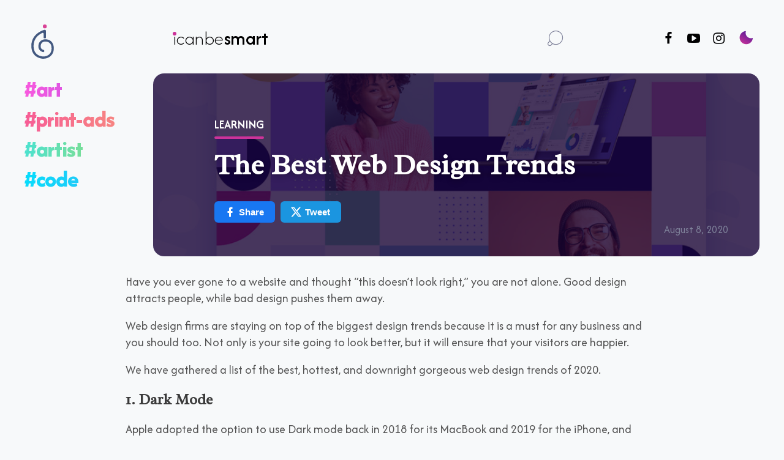

--- FILE ---
content_type: text/html
request_url: https://icanbecreative.com/article/the-best-web-design-trends
body_size: 15219
content:
<!DOCTYPE html>
<html xmlns="http://www.w3.org/1999/xhtml" lang="en">

<head>
    <meta charset="UTF-8">

    <title>The Best Web Design Trends - icanbecreative</title>

             <link rel="canonical" href="https://icanbecreative.com/article/the-best-web-design-trends">
    
    
    
    
<meta name="description" content="Have you ever gone to a website and thought “this doesn’t look right,” you are not alone. Good design attracts people, while bad design pushes them away.

W">
<meta name="keywords" content="Trends, web design, Web Design Trends, learning">

<meta name="viewport" content="width=device-width, initial-scale=1.0, maximum-scale=1.0, user-scalable=no">
<meta name="p:domain_verify" content="6e766f5271b8988305155bfd318dccab">
<meta name="msvalidate.01" content="C22B640E7879CF11B0C8755094F17958">
<link rel="alternate" type="application/rss+xml" title="icanbecreative RSS Feed" href="https://icanbecreative.com/feed/rss">

<link rel="icon" href="/favicon/favicon.svg" type="image/svg+xml">    
<link rel="apple-touch-icon" sizes="180x180" href="/favicon/apple-touch-icon.png">
<link rel="icon" type="image/png" sizes="32x32" href="/favicon/favicon-32x32.png">
<link rel="icon" type="image/png" sizes="16x16" href="/favicon/favicon-16x16.png">
<link rel="manifest" href="/favicon/site.webmanifest">
<link rel="mask-icon" href="/favicon/safari-pinned-tab.svg" color="#5bbad5">
<meta name="apple-mobile-web-app-title" content="icanbe creative">
<meta name="application-name" content="icanbe creative">

<meta property="og:type" content="article">
<meta property="og:site_name" content="icanbecreative">
<meta property="og:title" content="The Best Web Design Trends - icanbecreative">
<meta property="og:url" content="https://icanbecreative.com/article/the-best-web-design-trends">
<meta property="og:description" content="Have you ever gone to a website and thought “this doesn’t look right,” you are not alone. Good design attracts people, while bad design pushes them away.

W">
<meta property="og:image" content="https://icanbecreative.com/resources/files/articles/the-best-web-design-trends/featured/the-best-web-design-trends_featured_900.jpg">

<meta name="twitter:image" content="https://icanbecreative.com/resources/files/articles/the-best-web-design-trends/featured/the-best-web-design-trends_featured_900.jpg">
<meta name="twitter:card" content="summary_large_image">
<meta name="twitter:site" content="@icanbecreative">
<meta name="twitter:title" content="The Best Web Design Trends - icanbecreative">
<meta name="twitter:description" content="Have you ever gone to a website and thought “this doesn’t look right,” you are not alone. Good design attracts people, while bad design pushes them away.

W">


<meta property="fb:app_id" content="523082384370708">

			
			<!-- styles -->
			<link rel="preload" href="/resources/fonts/icons/2021/icomoon.ttf?elo938" as="font" crossorigin>
			<link rel="stylesheet" type="text/css" href="/resources/styles/frontend.css?v=202508" media="screen">			
			<!-- end styles -->
			
			<!-- scripts -->
			
			
	
			<!-- <script src="/resources/scripts/jquery-2.1.3.min.js"></script>  -->
			<script src="https://code.jquery.com/jquery-3.5.1.min.js" integrity="sha256-9/aliU8dGd2tb6OSsuzixeV4y/faTqgFtohetphbbj0=" crossorigin="anonymous"></script>
			<script src="/resources/scripts/jquery.autosize.min.js"></script>
			<script src="/resources/scripts/frontend.js" async></script>
			<script src="/resources/scripts/jquery.overlaps.js"></script>
			<script src="https://afarkas.github.io/lazysizes/lazysizes.min.js" async></script>
			<script async src="https://pagead2.googlesyndication.com/pagead/js/adsbygoogle.js?client=ca-pub-4708190723940162" crossorigin="anonymous"></script>
			<!-- Global site tag (gtag.js) - Google Analytics -->
			<script async src="https://www.googletagmanager.com/gtag/js?id=UA-13078831-1"></script>
			<script>
			window.dataLayer = window.dataLayer || [];

			function gtag() {
				dataLayer.push(arguments);
			}
			gtag('js', new Date());
			gtag('config', 'UA-13078831-1');
			</script>
			<!-- <script type="text/plain"> window.twttr=(function(d,s,id){var js,fjs=d.getElementsByTagName(s)[0],t=window.twttr||{};if(d.getElementById(id))return t;js=d.createElement(s);js.id=id;js.src="https://platform.twitter.com/widgets.js";fjs.parentNode.insertBefore(js,fjs);t._e=[];t.ready=function(f){t._e.push(f);};return t;}(document,"script","twitter-wjs")); </script> -->
			<!-- end scripts -->
			
			<!-- google fonts -->
			<link rel="preconnect" href="https://fonts.googleapis.com">
			<link rel="preconnect" href="https://fonts.gstatic.com" crossorigin>
			<link href="https://fonts.googleapis.com/css2?family=Afacad+Flux:wght@100..1000&family=Radley:ital@0;1&display=swap" rel="stylesheet">

<script type="text/javascript">
    (function(c,l,a,r,i,t,y){
        c[a]=c[a]||function(){(c[a].q=c[a].q||[]).push(arguments)};
        t=l.createElement(r);t.async=1;t.src="https://www.clarity.ms/tag/"+i;
        y=l.getElementsByTagName(r)[0];y.parentNode.insertBefore(t,y);
    })(window, document, "clarity", "script", "o54vuh0o4d");
</script>			

<!-- Cookiefirst Microsoft clarity helper -->
  <script>
function handleConsentChange(e) {
    var consent = e.detail || {};
    var performanceConsent = consent.performance || null; // Get advertising consent from event detail

    if (performanceConsent === true) {
        // Enable Clarity tracking
        window.clarity('consent');
    } else if (performanceConsent === false || performanceConsent === null) {
        // Disable Clarity tracking
        window.clarity('consent', false);
        
     }  else {
        console.error("Unexpected performance consent value:", performanceConsent);
    }
}

// Add event listeners for cf_consent and cf_consent_loaded
window.addEventListener("cf_consent", handleConsentChange);
window.addEventListener("cf_consent_loaded", handleConsentChange);
</script>
  			
			
			
</head>



<body class="page-has-subheader">
    

    
	<div id="page-holder"> <span class="side-menu-button icon-menu gradient" onclick="sidemenuToggle(this)"></span>
	
		<nav id="side-holder">
		    
		    
		    
		    
		    
			<div class="logo-nav-backgr"><span class="icon-logo-icbc"><a href="https://icanbecreative.com">

<svg width="0" height="0" class="hidden">
  <symbol id="logo21" xmlns="http://www.w3.org/2000/svg" xmlns:xlink="http://www.w3.org/1999/xlink" xml:space="preserve" viewBox="0 0 30.09 45.89">
      <path d="M15.93,45.89c-0.31,0-6.77-0.06-11.4-4.69c-3-3-4.53-7.17-4.53-12.4C0,11.39,17.51,7.16,17.69,7.12l0,0
		c0.94-0.22,1.84,0.5,1.84,1.47l-0.06,9.09c0,0.48-0.39,0.86-0.87,0.86l-1.27-0.01c-0.48,0-0.86-0.39-0.86-0.87l0.03-5.09
		c0.01-0.96-0.99-1.59-1.86-1.19C10.09,13.47,3,18.4,3,28.79c0,13.88,12.41,14.09,12.94,14.09c5.15,0,11.16-2.83,11.16-10.81
		c0-3.27-0.87-5.71-2.58-7.25c-2.52-2.27-6.2-1.95-6.24-1.95c-0.67,0.04-5.8,0.49-5.8,6.31c0,3.34,2.38,4.5,3.84,4.9
		c0.64,0.17,1.07,0.76,1.02,1.42l-0.01,0.19c-0.06,0.91-0.94,1.53-1.82,1.28c-2.69-0.75-6.04-2.93-6.04-7.79
		c0-7.06,5.61-9.17,8.57-9.3c0.11-0.01,4.92-0.48,8.47,2.71c2.38,2.14,3.58,5.33,3.58,9.48C30.09,41.56,22.75,45.89,15.93,45.89
		C15.93,45.89,15.93,45.89,15.93,45.89z"></path>
    <circle cx="18.03" cy="2.61" r="2.61"></circle>
  </symbol>
</svg>



<svg class="icon" style="width: 37px;height:56px; fill: #fff;">
  <use xlink:href="#logo21"></use>
</svg>


	
			    
			    </a></span> 

<script>
        var app = document.getElementsByTagName("BODY")[0];
        if (localStorage.lightMode == "dark") {
            app.setAttribute("data-light-mode", "dark");
        }
</script>
			    
			    <span class="menu-night-nav">
  <button class="button-moon" onclick="toggle_light_mode()">
    <span class="moon">
      <span class="icon-moon"></span> 
    </span>
  </button>
			</span>
			
			
			<div class="menu-page">
				<a href="/page/about"> <span class="text">about</span> </a>
				<a href="/page/write-for-us"> <span class="text">write</span> </a>
				<a href="/page/contact"> <span class="text">say hi</span> </a>
			</div>
		</div>
		
		

				<script>
				function toggle_light_mode() {
					var app = document.getElementsByTagName("BODY")[0];
					if(localStorage.lightMode == "dark") {
						localStorage.lightMode = "light";
						app.setAttribute("data-light-mode", "light");
					} else {
						localStorage.lightMode = "dark";
						app.setAttribute("data-light-mode", "dark");
					}
				}
				</script>
			
			
			
					
		


<nav class="menu-cat-menu">
    
    <div class="menu-item">    
         <form method="get" action="/search/" class="search-form">
            <input type="text" name="q" placeholder="search..." class="search-input">
        </form>   
    </div>    
    
    <div class="menu-item menu-design-tutorials">
        <a href="/category/design-tutorials">design tutorials</a>
    </div>
    <div class="menu-item menu-inspiration">
        <a href="/category/showcases">inspiration</a>
    </div>
    <div class="menu-item menu-freebies">
        <a href="/category/design-freebies">freebies</a>
    </div>
    <div class="menu-item menu-web-development">
        <a href="/category/web-development">coding</a>
    </div>
</nav>





<div class="menu-social">
    <a href="https://facebook.com/icanbecreative" target="_blank" class="menu-social-space" rel="noopener noreferrer">
        <div class="icon-social-facebook"></div>
    </a>
    <a href="https://x.com/icanbecreative" target="_blank" class="menu-social-space" rel="noopener noreferrer">
        <div><svg fill="var(--home-art-description-color)" width="22px" height="22px"  xmlns="http://www.w3.org/2000/svg" viewBox="0 0 512 512"><path d="M389.2 48h70.6L305.6 224.2 487 464H345L233.7 318.6 106.5 464H35.8L200.7 275.5 26.8 48H172.4L272.9 180.9 389.2 48zM364.4 421.8h39.1L151.1 88h-42L364.4 421.8z"/></svg></div>
    </a>
    <a href="https://instagram.com/icanbecreative" target="_blank" class="menu-social-space" rel="noopener noreferrer">
        <div class="icon-social-instagram-brands"></div>
    </a>
    <a href="https://youtube.com/@icanbecreative" target="_blank" class="menu-social-space" rel="noopener noreferrer">
        <div class="icon-social-youtube-play"></div>
    </a>
    <a href="https://pinterest.com/icanbecreative/" target="_blank" class="menu-social-space" rel="noopener noreferrer">
        <div class="icon-social-pinterest-p"></div>
    </a>
    <a href="https://icanbecreative.tumblr.com" target="_blank" class="menu-social-space" rel="noopener noreferrer">
        <div class="icon-social-tumblr"></div>
    </a>
    <a href="/page/subscribe" class="menu-social-space">
        <div class="icon-social-envelope"></div>
    </a>
    <a href="/feed/rss" target="_blank" class="menu-social-space">
        <div class="icon-social-rss"></div>
    </a>
</div>






		<!--<li>
					<a href="https://icanbecreative.com/shop">
						<span class="text">Shop</span>
					</a>
				</li>-->
		
	</nav>
	
	
<!-- sfarsit side navigare menu button -->	
	
	
	<div id="content-holder">
	    
<!-- <div id="fb-root"></div>
<script async defer crossorigin="anonymous" src="https://connect.facebook.net/en_US/sdk.js#xfbml=1&version=v11.0" nonce="e6t5D8is"></script> -->



<div class="progress-container">
	<div id="progressbar" class="progress-bar"></div>
</div> 



				
		



























			<div class="clear"></div>



<div class="top-nav-article">

		<div class="topnavhome-main">
			<!-- Top navigation -->
			<div class="topnavhome">
				<!-- Centered link -->
				<div class="topnavhome-centered"> </div>
				<!-- Left-aligned links (default) -->
				<div class="topnavhome-left topnavhome-left-logo">
				    <div class="mobile-hide">
					<a href="https://icanbecreative.com">
						<svg width="37px" height="56px" xmlns="http://www.w3.org/2000/svg" viewBox="0 0 535.44 816.45" class="logo-responsive">
							<path d="M283.46 816.45c-5.58 0-120.38-1.08-202.9-83.49C27.11 679.57 0 605.33 0 512.28 0 202.74 311.54 127.4 314.68 126.67c16.79-3.87 32.79 8.95 32.69 26.18l-.99 161.79c-.05 8.49-6.97 15.33-15.46 15.28l-22.64-.13c-8.49-.05-15.33-6.97-15.28-15.46l.55-90.63c.1-17.07-17.53-28.3-33.05-21.17-80.99 37.21-207.12 124.84-207.12 309.76 0 247.05 220.76 250.75 230.16 250.79 91.55 0 198.52-50.37 198.52-192.35 0-58.18-15.48-101.6-45.99-129.07-44.92-40.4-110.29-34.65-110.95-34.68-11.9.7-103.13 8.65-103.13 112.25 0 59.39 42.39 80.08 68.39 87.18 11.33 3.1 19 13.52 18.21 25.24l-.23 3.42c-1.1 16.16-16.73 27.16-32.34 22.84-47.89-13.26-107.4-52.12-107.4-138.68 0-125.54 99.76-163.11 152.51-165.45 1.98-.21 87.56-8.55 150.63 48.2 42.26 38.02 63.68 94.8 63.68 168.76 0 168.84-130.6 245.73-251.94 245.73h-.05Z" style="fill:#435980;stroke-width:0" />
							<circle cx="320.82" cy="46.36" r="46.36" style="stroke-width:0;fill:#d94396" /> </svg>
					</a>
				    </div>					
					
					
					
			<a href="https://icanbecreative.com">
					<div class="mobile-logo content-logo">
						<div class="content-logo__container"> <span class="dot"></span> <span class="content-logo__container__text">icanbe</span>
							<div class="content-logo__container__list-wrapper">
								<ul class="content-logo__container__list">
									<li class="content-logo__container__list__item">creative</li>
									<li class="content-logo__container__list__item">inspired</li>
									<li class="content-logo__container__list__item">smart</li>
									<li class="content-logo__container__list__item">anything</li>
								</ul>
							</div>
						</div>
					</div>
			</a>					
					
		
				</div>
				
				<!-- Right-aligned links -->
				<div class="topnavhome-right">
					<nav class="menu-social-nav">
						<!--<div class="menu-social-space-nav mobile-hide">
							<a href="https://www.facebook.com/icanbecreative" class="likeus-button facebook" target="_blank" rel="noopener noreferrer"> <img src="data:image/svg+xml,%3C%3Fxml version='1.0' encoding='UTF-8'%3F%3E%3Csvg id='Layer_1' xmlns='http://www.w3.org/2000/svg' version='1.1' viewBox='0 0 28 28'%3E%3C!-- Generator: Adobe Illustrator 29.0.1, SVG Export Plug-In . SVG Version: 2.1.0 Build 192) --%3E%3Cdefs%3E%3Cstyle%3E .st0 %7B fill: %23fff; %7D %3C/style%3E%3C/defs%3E%3Cg id='layer1'%3E%3Cpath id='path1284' class='st0' d='M12.49,1.1c-.38,0-.74.21-.93.54l-4.97,8.6c-.09.16-.14.35-.14.54v15.05c0,.59.48,1.08,1.08,1.08h14.32c.9,0,1.7-.43,2.21-1,.51-.57.8-1.26.98-1.94l2.88-10.75c.27-1.01-.18-1.99-.82-2.58s-1.47-.93-2.37-.93h-9.01v-5.38c0-1.77-1.46-3.23-3.23-3.23h0ZM1.08,10.77c-.59,0-1.08.48-1.08,1.08v12.9c0,.59.48,1.08,1.08,1.08h3.23v-15.05H1.08Z' vector-effect='none'/%3E%3C/g%3E%3C/svg%3E" alt=""> Like 186K </a>
						</div>-->
										
						<div class="menu-social-space-nav mobile-s">
							<a href="https://facebook.com/icanbecreative" target="_blank" rel="noopener noreferrer" aria-label="Follow us on Facebook" class="icon-social-facebook"></a>
						</div>		

						
						<div class="menu-social-space-nav mobile-hide">
							<a href="https://youtube.com/@icanbecreative" target="_blank" rel="noopener noreferrer" aria-label="Follow us on Youtube" class="icon-social-youtube-play"></a>
						</div>		
						<div class="menu-social-space-nav">
							<a href="https://instagram.com/icanbecreative" target="_blank" rel="noopener noreferrer" aria-label="Follow us on Instagram" class="icon-social-instagram-brands"></a>
						</div>
						<div class="menu-social-space-nav">
							<button class="button-moon" onclick="toggle_light_mode()"> <span class="moon">
      <span class="icon-moon"></span> </span>
							</button>
						</div>
					</nav>
				</div>
			</div>
		</div>








        <div class="home-coloane">


            <nav class="home-coloane1 dropdown_menu-5" style="z-index: -1; position: absolute;">
                <div class="menu-cat" style="margin-top: 47px;">
                    <div class="menu-design-tutorials dropdown_item-1">
                        <a href="/tag/art">#art</a>
                    </div>
                    <div class="menu-inspiration dropdown_item-2">
                        <a href="/tag/print-ads">#print-ads</a>
                    </div>
                    <div class="menu-freebies dropdown_item-3">
                        <a href="/tag/artist-spotlight">#artist</a>
                    </div>
                    <div class="menu-web-development dropdown_item-4">
                        <a href="/category/web-development">#code</a>
                    </div>
                </div>
            </nav>

        </div>







		<div class="home-coloane2-articol">
			<!-- inceput search-logo -->
			<div class="featured-tab selogo-search-container mobile-hide">
				<div class="selogo-logo-input-wrapper">
					<div class="selogo-logo content-logo">
						<div class="content-logo__container"> <span class="dot dot-hide"></span> <span class="content-logo__container__text">icanbe</span>
							<div class="content-logo__container__list-wrapper">
								<ul class="content-logo__container__list">
									<li class="content-logo__container__list__item">creative</li>
									<li class="content-logo__container__list__item">inspired</li>
									<li class="content-logo__container__list__item">smart</li>
									<li class="content-logo__container__list__item">anything</li>
								</ul>
							</div>
						</div>
					</div>
					<a href="/" class="selogo-home-link"></a>
					<!-- Transparent link to home -->
					<input type="text"> <span class="selogo-placeholder-text">search anything creative...</span>
					<div class="selogo-loading-bar"></div>
				</div>
				<button class="selogo-search-button"><span class="icon icon-search"></span></button>
			</div>
			<script>
			const searchContainer = document.querySelector('.selogo-search-container');
			const logoInputWrapper = document.querySelector('.selogo-logo-input-wrapper');
			const logo = document.querySelector('.selogo-logo');
			const inputField = document.querySelector('.selogo-logo-input-wrapper input');
			const searchButton = document.querySelector('.selogo-search-button');
			const loadingBar = document.querySelector('.selogo-loading-bar');
			const placeholderText = document.querySelector('.selogo-placeholder-text');
			const homeLink = document.querySelector('.selogo-home-link');
			// Navigate to home page when clicking on the logo
			logo.addEventListener('click', function(event) {
				event.stopPropagation();
				window.location.href = '/';
			});
			// Activate search bar when clicking on the space between logo and search button
			logoInputWrapper.addEventListener('click', function(event) {
				if(event.target !== logo && event.target !== inputField) {
					activateSearchBar();
				}
			});
			// Activate search bar when clicking the search button
			searchButton.addEventListener('click', function(event) {
				event.stopPropagation();
				if(searchContainer.classList.contains('selogo-active')) {
					performSearch();
				} else {
					activateSearchBar();
				}
			});
			// Handle clicks on the home link
			homeLink.addEventListener('click', function(event) {
				event.stopPropagation();
				window.location.href = '/';
			});

			function activateSearchBar() {
				searchContainer.classList.add('selogo-active');
				inputField.focus();
				// Start the loading bar animation
				loadingBar.style.transform = 'scaleX(1)';
				// Show placeholder text
				setTimeout(() => {
					placeholderText.style.opacity = '1';
				}, 300);
			}

			function resetSearchBar() {
				inputField.value = '';
				// Hide placeholder text
				placeholderText.style.opacity = '0';
				// Reset loading bar
				loadingBar.style.transform = 'scaleX(0)';
				inputField.blur();
				searchContainer.classList.remove('selogo-active');
				updateHomeLinkVisibility();
			}

			function performSearch() {
				const query = inputField.value.trim();
				if(query !== '') {
					// Redirect to search results page
					window.location.href = `/search?q=${encodeURIComponent(query)}`;
					resetSearchBar();
				}
			}
			// Update home link visibility based on search bar state
			function updateHomeLinkVisibility() {
				if(searchContainer.classList.contains('selogo-active')) {
					homeLink.style.pointerEvents = 'none';
				} else {
					homeLink.style.pointerEvents = 'auto';
				}
			}
			// Call updateHomeLinkVisibility when necessary
			searchContainer.addEventListener('transitionend', updateHomeLinkVisibility);
			document.addEventListener('click', function(event) {
				if(!searchContainer.contains(event.target)) {
					resetSearchBar();
				}
			});
			// Handle Enter key to perform search and Escape key to close search bar
			inputField.addEventListener('keydown', function(event) {
				if(event.key === 'Enter') {
					event.preventDefault(); // Prevent form submission if within a form
					performSearch();
				} else if(event.key === 'Escape') {
					resetSearchBar();
				}
			});
			// Handle input events
			inputField.addEventListener('input', function() {
				if(inputField.value !== '') {
					placeholderText.style.opacity = '0';
				} else {
					placeholderText.style.opacity = '1';
				}
			});
			</script>
			<!-- inceput listare taguri -->
			<!-- sfarsit listare taguri -->
		</div>

</div>





































			
			<div class="clear"></div>
			<div class="article-info-wrapper" style="background-image:url(https://icanbecreative.com/resources/files/articles/the-best-web-design-trends/featured/the-best-web-design-trends_featured_900.jpg);">
			
			
			
			
			
			
			
			
			
			
			
			
				<header>
				
				
				
				
				
			

			
			</header>
			
			
			
			
			
			
			<div class="inner">
			    
		
						
				    
                <div class="section-title">
						   <div class="article-meta-art">
							<ul>
								    								    
									<li><a href="https://icanbecreative.com/category/learning">Learning</a><span></span></li>

							</ul>
						   </div>
						   
						   <h1>	The Best Web Design Trends </h1>
						   
				</div>
											



						
				<div class="social-share-container-top">
				    
<!-- Facebook Share Button -->
<a href="https://www.facebook.com/sharer/sharer.php?u=https%3A%2F%2Ficanbecreative.com%2Farticle%2Fthe-best-web-design-trends" class="share-button facebook share facebook" rel="nofollow">
  <svg height="24" width="24" viewBox="0 0 24 24">
    <path fill="#ffffff" d="M17,2V2H17V6H15C14.31,6 14,6.81 14,7.5V10H14L17,10V14H14V22H10V14H7V10H10V6A4,4 0 0,1 14,2H17Z" />
  </svg>
  Share
</a>

<!-- Twitter Share Button -->
<a href="https://x.com/intent/tweet?url=https%3A%2F%2Ficanbecreative.com%2Farticle%2Fthe-best-web-design-trends&text=The+Best+Web+Design+Trends&via=icanbecreative" class="share-button twitter share twitter" rel="nofollow">
  <svg fill="blue" width="21px" height="21px" xmlns="http://www.w3.org/2000/svg" viewBox="0 0 512 512">
    <path d="M389.2 48h70.6L305.6 224.2 487 464H345L233.7 318.6 106.5 464H35.8L200.7 275.5 26.8 48H172.4L272.9 180.9 389.2 48zM364.4 421.8h39.1L151.1 88h-42L364.4 421.8z"/>
  </svg>
  Tweet
</a>

				    
				</div>
			</div>
	</div>
							<div class="content-container">
					<div class="inner">

<script src="https://icanbecreative.com/resources/scripts/highlight.min.js"></script>
<script> hljs.initHighlightingOnLoad(); </script>

<script>document.write('<style>.sidebar {display: none;}</style>');</script>





<div class="content-wrap">
	<div class="inner" style=" margin: 0 auto;  max-width: 860px;">
	    
				<input type="hidden" id="csrf_token" name="csrf_token" value="0e32a186bc2657d582c418105a81c96f" />
		<input type="hidden" name="article_id" value="994" />

		<article class="article-content">

		    
<div class="up-to-date">August 8, 2020</div>			
    

		    
		    
			
			<p>Have you ever gone to a website and thought “this doesn’t look right,” you are not alone. Good design attracts people, while bad design pushes them away.
</p>
<p>Web design firms are staying on top of the biggest design trends because it is a must for any business and you should too. Not only is your site going to look better, but it will ensure that your visitors are happier.
</p>
<p>We have gathered a list of the best, hottest, and downright gorgeous web design trends of 2020.
</p>
<h2>1. Dark Mode</h2>
<p>Apple adopted the option to use Dark mode back in 2018 for its MacBook and 2019 for the iPhone, and iPad. Even though Dark Mode has been here for a long time, 2020 seems to be the year that has put it at the forefront of web design.
</p>
<p><img class="aligncenter" src="https://icanbecreative.com/resources/files/articles/the-best-web-design-trends/web-design-dark-mode.jpg" alt="web design dark mode">
</p>
<p style="text-align: center;"><em>Career Track by Zora</em>
</p>
<p>For those who don’t know Dark Mode concentrates on designing with a black or dark background. Think Spotify with its opaque background and white text in the foreground.
</p>
<p>Web designers themselves have coded in dark mode for quite a long time. It reduces eye strain and it improves visibility. Going back to Spotify, think how easy it is to read the song title, artist, and everything else.
</p>
<p>Not only that, but it conserves battery life too. If black is the absence of light, and your screen is made out of mini-light bulbs. Dark colors would be easier to produce than a harsh white.
</p>
<p>Not only would your website look incredible, but you would also be causing less eye strain, and conserving battery for your consumers.
</p>
<h2>2. Minimalism</h2>
<p>This is a trend that has been brewing for a long time and it’s no surprise, people are naturally drawn to order while being repulsed by chaos.
</p>
<p>What would you prefer, a room with clothes all over the floor, plates on the nightstand and a dirty towel in the corner, or would you prefer everything to be in their right place.
</p>
<p>Minimalism is life’s answer to the chaotic internet. It is a way to put aside all distracting text, graphic elements, and all other information.
</p>
<p><img class="aligncenter" src="https://icanbecreative.com/resources/files/articles/the-best-web-design-trends/minimalism-web-design.jpg" alt="minimalism web design">
</p>
<p style="text-align: center;"><em>Armani Exchange Illustration | 01 by Leo Natsume</em>
</p>
<p>This can easily be achieved by letting an image say a thousand words, instead of literally using one thousand words. 2020 is all about ease of use, so it’s no wonder this and dark mode have become so popular.
</p>
<h2>3. Black and White</h2>
<p>Black and white follows the same minimalism principles and takes it a step further. If minimalism is supposed to have no distractions with their content, then this is meant to strip away any distractions from the color palette.
</p>
<p>When done right you can have a beautiful website, but if you are not careful they can look boring. Make sure to use high-quality images, and strike a balance with the white space.
</p>
<h2>4. Bold Gradients</h2>
<p>On the other end of the spectrum, a bold gradient and color scheme can make your website pop and feel modern.
</p>
<p>Gradients have been here for such a long time they went out of style, only to come back with full force. Gradients used to be subtle, but now the trend is pushing towards bright colors.
</p>
<p><img class="aligncenter" src="https://icanbecreative.com/resources/files/articles/the-best-web-design-trends/gradient-web-design.jpg" alt="gradient web design">
</p>
<p style="text-align: center;"><em>Pixa by Rafal Staromlynski</em>
</p>
<p>It sounds contradictory to have minimalism, black and white, and bold colors all on the same list, but remember the overlying thread, usability. A beautiful bold color scheme is useless if your visitors don’t know what to do or where to go next.
</p>
<h2>5. Hand-Drawn Elements</h2>
<p>Designers used to stay away from Hand-Drawn images or animations because it didn’t look professional and that’s still somewhat true. That’s exactly what makes this trend so amazing though.
</p>
<p>It doesn’t matter if it’s a gorgeous “It should be in a museum,” illustration, or silly cartoon, they all portray the same thing, positivity.
</p>
<p><img class="aligncenter" src="https://icanbecreative.com/resources/files/articles/the-best-web-design-trends/hand-drawn-web-design.jpg" alt="hand drawn web design">
</p>
<p style="text-align: center;"><em>Manicure Studio Web design Concept by Yana Kulakova<br></em>
</p>
<p>There are so many websites for professional businesses that could benefit from adding a little spark.
</p>
<p>Just make sure that it is the right fit for your business. For example, if you specialize in selling hula-hoops, a fun hand-drawn character would make a lot of sense. But if you are a legal firm handling big life-changing cases, a cute cartoon would be off-putting.
</p>
<h2>6. Mixing Illustration and Realism</h2>
<p>When a hand-drawn illustration is not poppy enough you have to mix it with a little bit of reality. This type of design resembles a collage you would do in art class back in college or high school.
</p>
<p>A collage is a fun and unique way to express yourself. When done right they can turn an already good image into a great one.
</p>
<h2>7. Hero Videos or Text-Only</h2>
<p>This is part of the minimalist train of thought, but it is by no means devoid of color or style. As a matter of fact, if you are going to use this design principle you better go all out.
</p>
<p>Because you depend on this one text or video you need to make it interesting. This is a double edge sword though if you don’t nail it, at the end of the day, all you have is huge ugly letters.
</p>
<h2>8. 3D Elements</h2>
<p>Traditional web design specializes in 2D. In the 1990s and even in the early 2010s the internet was not what it is today. Broadband speeds were slower, and 3D elements were heavier. All of those factors combined to make it almost impossible to use 3D unless you expected your visitors to wait a whole minute for your website. Which few would.
</p>
<p>Times have changed though. You can have a whole website with interactive 3D models, sort of like a mini video game and you can also use 3D images.
</p>
<p>Whatever you choose just make sure that it loads quickly. It doesn’t matter if you have a gorgeous website with a cool interactive story if you keep losing customers or visitors.
</p>
<p><img class="aligncenter" src="https://icanbecreative.com/resources/files/articles/the-best-web-design-trends/3d-elemets-web-design.jpg" alt="3d elemets web design">
</p>
<p style="text-align: center;"><em>Geome. by Tran Mau Tri Tam</em>
</p>
<h2>9. Audio User Experiences</h2>
<p>This trend is slowly taking off, but there is no doubt this is going to be an essential part of the future. Websites need to <a href="https://icanbecreative.com/article/ingredients-for-a-unique-website">grab your attention quickly</a>, and what is more attention-grabbing than audio.
</p>
<p>This is another creative way to express yourself or your brand in a more personable fashion. Just make sure that it’s a relaxing sound. You don’t want to blast your visitors with a loud song.
</p>
<h2>10. Mobile Visibility and Compatibility</h2>
<p>This goes without saying, but whatever you do, you need to optimize for mobile. 50% of all web traffic comes from mobile. This means you don’t want to design your website for half of all the internet traffic.
</p>
<p>That number has remained steady at 50% since 2016, but that doesn’t mean that number can’t rise and with cell phones getting better each year, it’s almost a guarantee that they will.
</p>
<p>Therefore mobile, as well as desktop should be part of your strategy since the beginning.
</p>
<h2>In Summary </h2>
<p>All of these trends are wonderful. They look and feel modern, but the main concern in all of these is useability. User Experience or UX should be your number one concern.
</p>
<p>Whichever trend you choose to follow make sure it is appropriate for your business. You also don’t have to pick just one. Designers will almost always combine at least two trends to create something unique and special.
</p>			
			

		</article>
		
	
		 

								
								
								
								
								
								
								
		
<div class="meta-article">
    
    
    
		<div class="social-share-container">
		    
		    
		    <div class="product-social-links">
                
				<div class="social-share-container-top">
<a href="https://www.facebook.com/sharer/sharer.php?u=https%3A%2F%2Ficanbecreative.com%2Farticle%2Fthe-best-web-design-trends" class="share-button facebook share facebook" rel="nofollow">
  <svg height="24" width="24" viewBox="0 0 24 24">
    <path fill="#ffffff" d="M17,2V2H17V6H15C14.31,6 14,6.81 14,7.5V10H14L17,10V14H14V22H10V14H7V10H10V6A4,4 0 0,1 14,2H17Z" />
  </svg>
  Share
</a>

<!-- Twitter Share Button -->
<a href="https://x.com/intent/tweet?url=https%3A%2F%2Ficanbecreative.com%2Farticle%2Fthe-best-web-design-trends&text=The+Best+Web+Design+Trends&via=icanbecreative" class="share-button twitter share twitter" rel="nofollow">
  <svg fill="blue" width="21px" height="21px" xmlns="http://www.w3.org/2000/svg" viewBox="0 0 512 512">
    <path d="M389.2 48h70.6L305.6 224.2 487 464H345L233.7 318.6 106.5 464H35.8L200.7 275.5 26.8 48H172.4L272.9 180.9 389.2 48zM364.4 421.8h39.1L151.1 88h-42L364.4 421.8z"/>
  </svg>
  Tweet
</a>
				</div>
                
            </div>
			
		</div>








		
				<div class="tags-holder">
			<ul>
				<li>Tags:</li>
									<li>
						<a href="https://icanbecreative.com/tag/trends">Trends</a>, 					</li>
									<li>
						<a href="https://icanbecreative.com/tag/web-design">web design</a>, 					</li>
									<li>
						<a href="https://icanbecreative.com/tag/web-design-trends">Web Design Trends</a>					</li>
							</ul>
			<div class="clear"></div>
		</div>
		












</div> 
<!-- sfarsit meta article -->






















<div class="related-articles-mob">

					<div class="related-articles">
				<ul>
											<li>
							<a href="https://icanbecreative.com/article/understanding-the-background-of-web-redesign" >
								<img class="lazyload" data-src="https://icanbecreative.com/resources/files/articles/understanding-the-background-of-web-redesign/featured/understanding-the-background-of-web-redesign_featured_900.jpg" alt="Understanding The Background Of Web Redesign">
								<div class="info semi-gradient">
									<p>Understanding The Background Of Web Redesign</p>

								</div>
							</a>
						</li>
											<li>
							<a href="https://icanbecreative.com/article/cross-browser-compatibility-and-its-importance-in-web-design" >
								<img class="lazyload" data-src="https://icanbecreative.com/resources/files/articles/cross-browser-compatibility-and-its-importance-in-web-design/featured/cross-browser-compatibility-and-its-importance-in-web-design_featured_900.jpg" alt="Cross-Browser Compatibility And Its Importance In Web Design">
								<div class="info semi-gradient">
									<p>Cross-Browser Compatibility And Its Importance In Web Design</p>

								</div>
							</a>
						</li>
											<li>
							<a href="https://icanbecreative.com/article/creative-web-design-for-law-firms" >
								<img class="lazyload" data-src="https://icanbecreative.com/resources/files/articles/creative-web-design-for-law-firms/featured/creative-web-design-for-law-firms_featured_900.jpg" alt="Creative Web Design For Law Firms">
								<div class="info semi-gradient">
									<p>Creative Web Design For Law Firms</p>

								</div>
							</a>
						</li>
											<li>
							<a href="https://icanbecreative.com/article/4-reasons-to-widen-your-knowledge-of-web-design" >
								<img class="lazyload" data-src="https://icanbecreative.com/resources/files/articles/4-reasons-to-widen-your-knowledge-of-web-design/featured/4-reasons-to-widen-your-knowledge-of-web-design_featured_900.jpg" alt="4 Reasons To Widen Your Knowledge Of Web Design">
								<div class="info semi-gradient">
									<p>4 Reasons To Widen Your Knowledge Of Web Design</p>

								</div>
							</a>
						</li>
											<li>
							<a href="https://icanbecreative.com/article/the-impact-of-web-design-strategies-on-modern-businesses" >
								<img class="lazyload" data-src="https://icanbecreative.com/resources/files/articles/the-impact-of-web-design-strategies-on-modern-businesses/featured/the-impact-of-web-design-strategies-on-modern-businesses_featured_900.jpg" alt="The Impact Of Web Design Strategies On Modern Businesses">
								<div class="info semi-gradient">
									<p>The Impact Of Web Design Strategies On Modern Businesses</p>

								</div>
							</a>
						</li>
											<li>
							<a href="https://icanbecreative.com/article/4-stages-you-need-to-know-about-web-development-web-design" >
								<img class="lazyload" data-src="https://icanbecreative.com/resources/files/articles/4-stages-you-need-to-know-about-web-development-and-web-design/featured/4-stages-you-need-to-know-about-web-development-and-web-design_featured_900.jpg" alt="4 Stages You Need To Know About Web Development And Web Design">
								<div class="info semi-gradient">
									<p>4 Stages You Need To Know About Web Development And Web Design</p>

								</div>
							</a>
						</li>
									</ul>
			</div>
		
</div>


















	
		
		
		
	</div>
</div>
<div class="sidebar">
	<!-- hide sidebar on mobile homepage -->
					<div class="sidebar-item-holder"> </div>
				<div class="sidebar-item-holder">
					<!-- sidebar icbc 21 -->
					<!-- <ins class="adsbygoogle" style="display:block" data-ad-client="ca-pub-4708190723940162" data-ad-slot="7093071825" data-ad-format="auto" data-full-width-responsive="true"></ins>
					<script>
					(adsbygoogle = window.adsbygoogle || []).push({});
					</script> -->
				</div>
				<div class="sidebar-item-holder">
										<div class="sidebar-promoted-holder">
					    
					    
<div class="item-title">Now Trending</div>

<div class="first img-hover-zoom"> 
    <a href="https://icanbecreative.com/article/realistic-x-men-97">
        <img class="lazyload" src="https://icanbecreative.com/resources/files/articles/realistic-x-men-97/featured/realistic-x-men-97_featured_500.jpg" loading="lazy" alt="Realistic X-Men '97: Real-Life Version Of Mutant Nostalgia" title="Creative Realistic X-Men '97: Real-Life Version Of Mutant Nostalgia"" >
        <div class="info semi-gradient">
            <div class="title-text">Realistic X-Men '97: Real-Life Version Of Mutant Nostalgia</div>
        </div>
    </a> 
</div>

<ul>
            <li>
            <a href="https://icanbecreative.com/article/realistic-x-men-97"> 
                <span class="article-image-holder img-hover-zoom">
                    <img class="lazyload" src="https://icanbecreative.com/resources/files/articles/realistic-x-men-97/featured/realistic-x-men-97_promoted_200.jpg" loading="lazy" alt="Realistic X-Men '97: Real-Life Version Of Mutant Nostalgia">
                </span> 
                <div class="article-info-holder">
                    <div class="title-text">Realistic X-Men '97: Real-Life Version Of Mutant Nostalgia</div>
                </div>
            </a>
        </li>
            <li>
            <a href="https://icanbecreative.com/article/meticulously-crafted-paper-sculptures"> 
                <span class="article-image-holder img-hover-zoom">
                    <img class="lazyload" src="https://icanbecreative.com/resources/files/articles/paper-cut-illustrations/featured/paper-cut-illustrations_promoted_200.jpg" loading="lazy" alt="Meticulously Crafted Paper Sculptures By Lisa Lloyd">
                </span> 
                <div class="article-info-holder">
                    <div class="title-text">Meticulously Crafted Paper Sculptures By Lisa Lloyd</div>
                </div>
            </a>
        </li>
            <li>
            <a href="https://icanbecreative.com/article/realistic-pokemon-characters-redesign"> 
                <span class="article-image-holder img-hover-zoom">
                    <img class="lazyload" src="https://icanbecreative.com/resources/files/articles/realistic-pokemon-characters-redesign/featured/realistic-pokemon-characters-redesign_promoted_200.jpg" loading="lazy" alt="Realistic Pokémon Character Redesign From Great Artists">
                </span> 
                <div class="article-info-holder">
                    <div class="title-text">Realistic Pokémon Character Redesign From Great Artists</div>
                </div>
            </a>
        </li>
            <li>
            <a href="https://icanbecreative.com/article/embracing-the-creative-journey-ignite-your-passion-and-unlock-limitless-potential"> 
                <span class="article-image-holder img-hover-zoom">
                    <img class="lazyload" src="https://icanbecreative.com/resources/files/articles/embracing-the-creative-journey-ignite-your-passion-and-unlock-limitless-potential/featured/embracing-the-creative-journey-ignite-your-passion-and-unlock-limitless-potential_promoted_200.jpg" loading="lazy" alt="Embracing The Creative Journey: Ignite Your Passion And Unlock Limitless Potential">
                </span> 
                <div class="article-info-holder">
                    <div class="title-text">Embracing The Creative Journey: Ignite Your Passion And Unlock Limitless Potential</div>
                </div>
            </a>
        </li>
            <li>
            <a href="https://icanbecreative.com/article/flat-vector-planets-illustration-free-download"> 
                <span class="article-image-holder img-hover-zoom">
                    <img class="lazyload" src="https://icanbecreative.com/resources/files/articles/vector-planets/featured/vector-planets_promoted_200.jpg" loading="lazy" alt="Vibrant Flat Vector Planets Illustration - Free Download Pack">
                </span> 
                <div class="article-info-holder">
                    <div class="title-text">Vibrant Flat Vector Planets Illustration - Free Download Pack</div>
                </div>
            </a>
        </li>
            <li>
            <a href="https://icanbecreative.com/article/create-james-camerons-avatar-movie-poster-in-photoshop-tutorial"> 
                <span class="article-image-holder img-hover-zoom">
                    <img class="lazyload" src="https://icanbecreative.com/resources/files/articles/create-james-camerons-avatar-movie-poster-in-photoshop-tutorial/featured/create-james-camerons-avatar-movie-poster-in-photoshop-tutorial_promoted_200.jpg" loading="lazy" alt="Create AVATAR Movie Poster In Photoshop Tutorial">
                </span> 
                <div class="article-info-holder">
                    <div class="title-text">Create AVATAR Movie Poster In Photoshop Tutorial</div>
                </div>
            </a>
        </li>
            <li>
            <a href="https://icanbecreative.com/article/animate-element-along-svg-path"> 
                <span class="article-image-holder img-hover-zoom">
                    <img class="lazyload" src="https://icanbecreative.com/resources/files/articles/animate-element-along-svg-path/featured/animate-element-along-svg-path_promoted_200.jpg" loading="lazy" alt="How To Animate Element Along SVG Path">
                </span> 
                <div class="article-info-holder">
                    <div class="title-text">How To Animate Element Along SVG Path</div>
                </div>
            </a>
        </li>
            <li>
            <a href="https://icanbecreative.com/article/pokemon-ghibli-studio-art-style"> 
                <span class="article-image-holder img-hover-zoom">
                    <img class="lazyload" src="https://icanbecreative.com/resources/files/articles/pokemon-studio-ghibli-style/featured/pokemon-studio-ghibli-style_promoted_200.jpg" loading="lazy" alt="Pokémon In Studio Ghibli Art Style">
                </span> 
                <div class="article-info-holder">
                    <div class="title-text">Pokémon In Studio Ghibli Art Style</div>
                </div>
            </a>
        </li>
            <li>
            <a href="https://icanbecreative.com/article/folded-3d-digital-sculptures-illustrations"> 
                <span class="article-image-holder img-hover-zoom">
                    <img class="lazyload" src="https://icanbecreative.com/resources/files/articles/digital-sculptures-3d-illustrations-maxim-shkret/featured/digital-sculptures-3d-illustrations-maxim-shkret_promoted_200.jpg" loading="lazy" alt="Folded 3D Digital Sculptures Illustration By Maxim Shkret">
                </span> 
                <div class="article-info-holder">
                    <div class="title-text">Folded 3D Digital Sculptures Illustration By Maxim Shkret</div>
                </div>
            </a>
        </li>
            <li>
            <a href="https://icanbecreative.com/article/geometric-anamorphic-perspective-illusion-paintings"> 
                <span class="article-image-holder img-hover-zoom">
                    <img class="lazyload" src="https://icanbecreative.com/resources/files/articles/anamorphic-wall-paintings-environmental-illusions/featured/anamorphic-wall-paintings-environmental-illusions_promoted_200.jpg" loading="lazy" alt="Geometric Anamorphic Perspective Illusion Paintings By Truly Design Studio">
                </span> 
                <div class="article-info-holder">
                    <div class="title-text">Geometric Anamorphic Perspective Illusion Paintings By Truly Design Studio</div>
                </div>
            </a>
        </li>
            <li>
            <a href="https://icanbecreative.com/article/deadpool-logo-movie-photoshop-tutorial"> 
                <span class="article-image-holder img-hover-zoom">
                    <img class="lazyload" src="https://icanbecreative.com/resources/files/articles/deadpool-movie-photoshop-tutorial/featured/deadpool-movie-photoshop-tutorial_promoted_200.jpg" loading="lazy" alt="Deadpool Logo Movie Poster Photoshop Tutorial">
                </span> 
                <div class="article-info-holder">
                    <div class="title-text">Deadpool Logo Movie Poster Photoshop Tutorial</div>
                </div>
            </a>
        </li>
            <li>
            <a href="https://icanbecreative.com/article/graphic-design-icons"> 
                <span class="article-image-holder img-hover-zoom">
                    <img class="lazyload" src="https://icanbecreative.com/resources/files/articles/graphic-design-icons/featured/graphic-design-icons_promoted_200.jpg" loading="lazy" alt="25 Graphic Design Icons">
                </span> 
                <div class="article-info-holder">
                    <div class="title-text">25 Graphic Design Icons</div>
                </div>
            </a>
        </li>
            <li>
            <a href="https://icanbecreative.com/article/learning-the-ui-design-fundamentals"> 
                <span class="article-image-holder img-hover-zoom">
                    <img class="lazyload" src="https://icanbecreative.com/resources/files/articles/learning-the-ui-design-fundamentals/featured/learning-the-ui-design-fundamentals_promoted_200.jpg" loading="lazy" alt="Learning The UI Design Fundamentals">
                </span> 
                <div class="article-info-holder">
                    <div class="title-text">Learning The UI Design Fundamentals</div>
                </div>
            </a>
        </li>
            <li>
            <a href="https://icanbecreative.com/article/3d-card-hover-css-effect"> 
                <span class="article-image-holder img-hover-zoom">
                    <img class="lazyload" src="https://icanbecreative.com/resources/files/articles/3d-card-hover-css-effect/featured/3d-card-hover-css-effect_promoted_200.jpg" loading="lazy" alt="Create 3D Card Hover Pure CSS Effect">
                </span> 
                <div class="article-info-holder">
                    <div class="title-text">Create 3D Card Hover Pure CSS Effect</div>
                </div>
            </a>
        </li>
            <li>
            <a href="https://icanbecreative.com/article/css3-animated-search-box"> 
                <span class="article-image-holder img-hover-zoom">
                    <img class="lazyload" src="https://icanbecreative.com/resources/files/articles/css3-animated-search-box/featured/css3-animated-search-box_promoted_200.jpg" loading="lazy" alt="Create CSS3 Animated Search Box">
                </span> 
                <div class="article-info-holder">
                    <div class="title-text">Create CSS3 Animated Search Box</div>
                </div>
            </a>
        </li>
    </ul>

</div>

										</div>
				
				<!--<div class="sidebar-item-holder img-hover-zoom">
					<a href="https://www.instagram.com/icanbecreative" target="_blank"> <img class="lazyload" src="/resources/images/insta-sidebar.jpg" loading="lazy" alt="icanbecreative Instagram"> </a>
				</div>-->
				
		

				<!--<div class="sidebar-item-holder img-hover-zoom">
					<a href="https://craftedforus.com/" target="_blank"> <img class="lazyload" src="https://icanbecreative.com/res/creative-shop.webp" loading="lazy" alt="creative shop"> </a>
				</div>-->
				

				<!--<div class="sidebar-item-holder img-hover-zoom">
					<a href="https://icanbe-creative.tumblr.com/" target="_blank"> <img class="lazyload" src="/resources/images/tumblr-sidebar.jpg" loading="lazy" alt="icanbecreative Tumblr"> </a>
				</div>-->


				<div class="sidebar-item-holder img-hover-zoom">
					<a href="https://youtube.com/@icanbecreative" target="_blank"> <img class="lazyload" src="/resources/images/youtube-sidebar.jpg" loading="lazy" alt="icanbecreative Youtube"> </a>
				</div>

				
				<div class="sidebar-subscribe-holder"> <span class="title"></span>
					<p>Subscribe to our mailing list for up to date and exclusive content.</p>
					<form action="//icanbecreative.us6.list-manage.com/subscribe/post?u=2e37ee1e99bfac0ac16a746c6&amp;id=a394731d7e" method="post" id="mc-embedded-subscribe-form" name="mc-embedded-subscribe-form" class="form-wrapper" target="_blank" novalidate>
						<input type="email" value="" name="EMAIL" class="input-text">
						<button type="submit" value="" name="subscribe" class="input-button"><span class="icon icon-mail"></span></button>
					</form>
				</div>
				

	
	
	
	
	
	
	
	
	
				
				<div data-sidebar-sticky> 
				
	
<nav class="sidebar-item-holder mobile-hide">				
<div class="topnavhome-main">
    <!-- Top navigation -->
    <div class="topnavhome" style=" margin-bottom: 20px; ">
 <nav class="sidebar-nav-jos">
    <div class="menu-social-space-nav">
      <!--<a href="https://www.facebook.com/icanbecreative" class="likeus-button facebook" target="_blank" rel="noopener noreferrer">
        <img src="data:image/svg+xml,%3C%3Fxml version='1.0' encoding='UTF-8'%3F%3E%3Csvg id='Layer_1' xmlns='http://www.w3.org/2000/svg' version='1.1' viewBox='0 0 28 28'%3E%3C!-- Generator: Adobe Illustrator 29.0.1, SVG Export Plug-In . SVG Version: 2.1.0 Build 192) --%3E%3Cdefs%3E%3Cstyle%3E .st0 %7B fill: %23fff; %7D %3C/style%3E%3C/defs%3E%3Cg id='layer1'%3E%3Cpath id='path1284' class='st0' d='M12.49,1.1c-.38,0-.74.21-.93.54l-4.97,8.6c-.09.16-.14.35-.14.54v15.05c0,.59.48,1.08,1.08,1.08h14.32c.9,0,1.7-.43,2.21-1,.51-.57.8-1.26.98-1.94l2.88-10.75c.27-1.01-.18-1.99-.82-2.58s-1.47-.93-2.37-.93h-9.01v-5.38c0-1.77-1.46-3.23-3.23-3.23h0ZM1.08,10.77c-.59,0-1.08.48-1.08,1.08v12.9c0,.59.48,1.08,1.08,1.08h3.23v-15.05H1.08Z' vector-effect='none'/%3E%3C/g%3E%3C/svg%3E" alt="">
        Like 186K
      </a>-->
      <a href="https://facebook.com/icanbecreative" target="_blank" rel="noopener noreferrer" aria-label="Follow us on Facebook" class="icon-social-facebook"></a>
    </div>
    <div class="menu-social-space-nav">
      <a href="https://youtube.com/@icanbecreative" target="_blank" rel="noopener noreferrer" aria-label="Follow us on Twitter" class="icon-social-youtube-play"></a>
    </div>
    <div class="menu-social-space-nav">
      <a href="https://instagram.com/icanbecreative" target="_blank" rel="noopener noreferrer" aria-label="Follow us on Instagram" class="icon-social-instagram-brands"></a>
    </div>
    <div class="menu-social-space-nav">
  <button class="button-moon" onclick="toggle_light_mode()">
    <span class="moon">
      <span class="icon-moon"></span> 
    </span>
  </button>
    </div>
 </nav>
    </div>
</div>
</nav>


				
				
				
				
				
				<ins class="adsbygoogle" style="display:block" data-ad-client="ca-pub-4708190723940162" data-ad-slot="7093071825" data-ad-format="auto" data-full-width-responsive="true"></ins>
					<script>(adsbygoogle = window.adsbygoogle || []).push({});
					</script>
					
					<!-- hide sidebar on mobile homepage - close div -->
							</div>
</div>				<div class="clear"></div>
				
</div>
	
</div>

</div>	

</div>
			
		





		
			
			
			<!-- <START FOOTER> -->
			<div class="footer">
			  <nav>
				<ul>
					<li><a href="https://icanbecreative.com/page/about">About</a></li>
					<li><a href="https://icanbecreative.com/page/contact">Contact</a></li>
					<!--<li><a href="https://icanbecreative.com/shop">Shop</a></li> -->
					<!-- <li><a href="https://icanbecreative.com/search">Search</a></li>-->
					<li><a href="https://icanbecreative.com/page/privacy-statement">Privacy</a></li>
					<li><a href="https://icanbecreative.com/page/terms-and-conditions">Terms</a></li>
					<li><a href="https://icanbecreative.com/page/advertise">Advertise</a></li>					
					<li><a href="https://icanbecreative.com/page/write-for-us">Write</a></li>					
					<!-- <li><a href="https://icanbecreative.com/page/subscribe">Subscribe</a></li> -->
				</ul>
				
				
<div class="menu-social-footer">
    <span class="menu-social-space">
        <a href="https://facebook.com/icanbecreative" target="_blank" rel="noopener noreferrer">
            <span class="icon-social-facebook"></span>
        </a>
    </span>
    <span class="menu-social-space">
        <a href="https://x.com/icanbecreative" target="_blank" rel="noopener noreferrer">
            <svg fill="var(--logo-color)" width="18px" height="18px"  xmlns="http://www.w3.org/2000/svg" viewBox="0 0 512 512"><path d="M389.2 48h70.6L305.6 224.2 487 464H345L233.7 318.6 106.5 464H35.8L200.7 275.5 26.8 48H172.4L272.9 180.9 389.2 48zM364.4 421.8h39.1L151.1 88h-42L364.4 421.8z"/></svg>
        </a>
    </span>
    <span class="menu-social-space">
        <a href="https://instagram.com/icanbecreative" target="_blank" rel="noopener noreferrer">
            <span class="icon-social-instagram-brands"></span>
        </a>
    </span>
    <span class="menu-social-space">
        <a href="https://youtube.com/@icanbecreative" target="_blank" rel="noopener noreferrer">
            <span class="icon-social-youtube-play"></span>
        </a>
    </span>
    <span class="menu-social-space">
        <a href="https://pinterest.com/icanbecreative/" target="_blank" rel="noopener noreferrer">
            <span class="icon-social-pinterest-p"></span>
        </a>
    </span>
    <span class="menu-social-space">
        <a href="https://icanbecreative.tumblr.com" target="_blank" rel="noopener noreferrer">
            <span class="icon-social-tumblr"></span>
        </a>
    </span>
    <span class="menu-social-space">
        <a href="https://icanbecreative.com/page/subscribe">
            <span class="icon-social-envelope"></span>
        </a>
    </span>
    <span class="menu-social-space">
        <a href="https://icanbecreative.com/feed/rss" target="_blank">
            <span class="icon-social-rss"></span>
        </a>
    </span>
</div>

			  </nav>				
				
				<p>Copyright &copy; 2009 - 2025 icanbecreative</p>
			</div>
			<!-- <END FOOTER> -->
			
			
			

	
			 
			 
		<script src="/resources/scripts/rmgYbo.js"></script>	
		
	

	
<script>
var coll = document.getElementsByClassName("collapsible");
var i;

for (i = 0; i < coll.length; i++) {
  coll[i].addEventListener("click", function() {
    this.classList.toggle("active");
    var content = this.nextElementSibling;
    if (content.style.display === "block") {
      content.style.display = "none";
    } else {
      content.style.display = "block";
    }
  });
}
</script>




    <script src="/stream/jquery.jscroll2-4-0.js"></script>
    <script src="/stream/video-pause.js"></script>   





<script>
// create social networking pop-ups
(function() {

	var Config = {
		Link: "a.share",
		Width: 500,
		Height: 500
	};

	// add handler links
	var slink = document.querySelectorAll(Config.Link);
	for (var a = 0; a < slink.length; a++) {
		slink[a].onclick = PopupHandler;
	}

	// create popup
	function PopupHandler(e) {

		e = (e ? e : window.event);
		var t = (e.target ? e.target : e.srcElement);

		// popup position
		var
			px = Math.floor(((screen.availWidth || 1024) - Config.Width) / 2),
			py = Math.floor(((screen.availHeight || 700) - Config.Height) / 2);

		// open popup
		var popup = window.open(t.href, "social", "width="+Config.Width+",height="+Config.Height+",left="+px+",top="+py+",location=0,menubar=0,toolbar=0,status=0,scrollbars=1,resizable=1");
		if (popup) {
			popup.focus();
			if (e.preventDefault) e.preventDefault();
			e.returnValue = false;
		}

		return !!popup;
	}

}());
</script>



<script src="/resources/scripts/verticalscrollprogressbar.js"></script>  


 		    
<script src="//instant.page/5.2.0" type="module" integrity="sha384-jnZyxPjiipYXnSU0ygqeac2q7CVYMbh84q0uHVRRxEtvFPiQYbXWUorga2aqZJ0z"></script> 		    
 		    
 

 		    

</body>
</html>


--- FILE ---
content_type: text/html; charset=utf-8
request_url: https://www.google.com/recaptcha/api2/aframe
body_size: 265
content:
<!DOCTYPE HTML><html><head><meta http-equiv="content-type" content="text/html; charset=UTF-8"></head><body><script nonce="AXM_iN50oe5iLf0q1mBS6A">/** Anti-fraud and anti-abuse applications only. See google.com/recaptcha */ try{var clients={'sodar':'https://pagead2.googlesyndication.com/pagead/sodar?'};window.addEventListener("message",function(a){try{if(a.source===window.parent){var b=JSON.parse(a.data);var c=clients[b['id']];if(c){var d=document.createElement('img');d.src=c+b['params']+'&rc='+(localStorage.getItem("rc::a")?sessionStorage.getItem("rc::b"):"");window.document.body.appendChild(d);sessionStorage.setItem("rc::e",parseInt(sessionStorage.getItem("rc::e")||0)+1);localStorage.setItem("rc::h",'1769111288565');}}}catch(b){}});window.parent.postMessage("_grecaptcha_ready", "*");}catch(b){}</script></body></html>

--- FILE ---
content_type: application/javascript
request_url: https://icanbecreative.com/resources/scripts/rmgYbo.js
body_size: 296
content:
console.clear();

const app = (() => {
  let body;
  let menu;
  let menuItems;

  const init = () => {
    body = document.querySelector('body');
    menu = document.querySelector('.menu-icon');
    menuItems = document.querySelectorAll('.nav__list-item');

    applyListeners();
  };

  const applyListeners = () => {
    menu.addEventListener('click', () => toggleClass(body, 'nav-active'));
  };

  const toggleClass = (element, stringClass) => {
    if (element.classList.contains(stringClass))
    element.classList.remove(stringClass);else

    element.classList.add(stringClass);
  };

  init();
})();

--- FILE ---
content_type: application/javascript
request_url: https://icanbecreative.com/resources/scripts/verticalscrollprogressbar.js
body_size: 338
content:
const progressBar = document.getElementById("progressbar");
progressBar.style.height = 1 + "%";

window.onscroll = () => {
  const scroll = document.documentElement.scrollTop;
  const height =
    document.documentElement.scrollHeight - document.documentElement.clientHeight;
  let scrolled = (scroll / height) * 100;

  if (scrolled <= 1) {
    progressBar.style.height = 1 + "%";
    progressBar.style.display = "none"; // Hide the progress bar
  } else if (scrolled >= 2 && scrolled <= 99.9) {
    progressBar.style.height = scrolled + "%";
    progressBar.style.display = "block"; // Show the progress bar
    progressBar.classList.remove("glow");
  } else if (scrolled === 100) {
    progressBar.style.height = scrolled + "%";
    progressBar.style.display = "block"; // Show the progress bar
    // Do something when reached 100% scroll
    progressBar.classList.add("glow");
  }
};


--- FILE ---
content_type: application/javascript
request_url: https://icanbecreative.com/stream/video-pause.js
body_size: 406
content:
var videos = document.getElementsByTagName("video"),
  fraction = 0.0;
function checkScroll() {
  for (var i = 0; i < videos.length; i++) {
    var video = videos[i];

    var x = video.offsetLeft,
      y = video.offsetTop,
      w = video.offsetWidth,
      h = video.offsetHeight,
      r = x + w, //right
      b = y + h, //bottom
      visibleX,
      visibleY,
      visible;

    visibleX = Math.max(
      0,
      Math.min(
        w,
        window.pageXOffset + window.innerWidth - x,
        r - window.pageXOffset
      )
    );
    visibleY = Math.max(
      0,
      Math.min(
        h,
        window.pageYOffset + window.innerHeight - y,
        b - window.pageYOffset
      )
    );

    visible = (visibleX * visibleY) / (w * h);

    if (visible > fraction) {
      video.play();
    } else {
      video.pause();
    }
  }
}

window.addEventListener("scroll", checkScroll, false);
window.addEventListener("resize", checkScroll, false);
